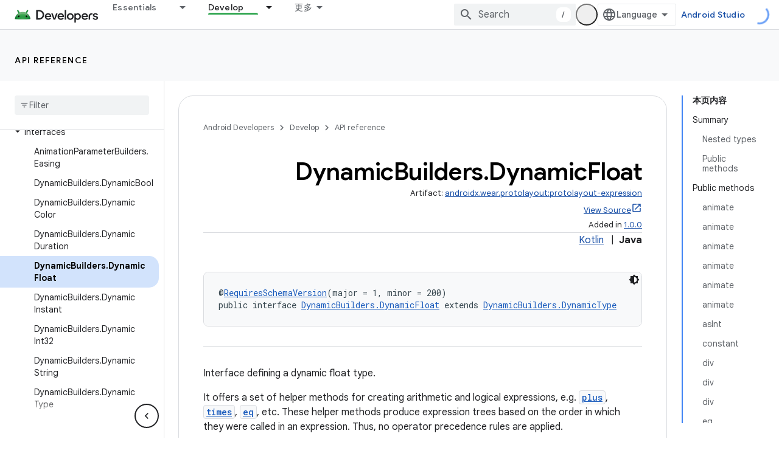

--- FILE ---
content_type: text/html; charset=UTF-8
request_url: https://feedback-pa.clients6.google.com/static/proxy.html?usegapi=1&jsh=m%3B%2F_%2Fscs%2Fabc-static%2F_%2Fjs%2Fk%3Dgapi.lb.en.2kN9-TZiXrM.O%2Fd%3D1%2Frs%3DAHpOoo_B4hu0FeWRuWHfxnZ3V0WubwN7Qw%2Fm%3D__features__
body_size: 78
content:
<!DOCTYPE html>
<html>
<head>
<title></title>
<meta http-equiv="X-UA-Compatible" content="IE=edge" />
<script type="text/javascript" nonce="uZ7QDb9LsKERgE7gOt1Geg">
  window['startup'] = function() {
    googleapis.server.init();
  };
</script>
<script type="text/javascript"
  src="https://apis.google.com/js/googleapis.proxy.js?onload=startup" async
  defer nonce="uZ7QDb9LsKERgE7gOt1Geg"></script>
</head>
<body>
</body>
</html>


--- FILE ---
content_type: text/javascript
request_url: https://www.gstatic.cn/devrel-devsite/prod/v5f5028bd8220352863507a1bacc6e2ea79a725fdb2dd736f205c6da16a3d00d1/android/js/devsite_devsite_content_module__zh_cn.js
body_size: -854
content:
(function(_ds){var window=this;var r1=function(a){let b,c;return!((b=a.classList)==null?0:b.contains("material-icons"))||((c=a.classList)==null?void 0:c.contains("material-symbols-outlined"))};var s1=class extends _ds.t{constructor(a){super(a)}o(){return _ds.A(this,1)}getId(){return _ds.A(this,2)}getType(){return _ds.A(this,3)}};var qra=class extends _ds.t{constructor(a){super(a)}o(){return _ds.A(this,1)}};var rra=class extends _ds.t{constructor(a){super(a)}o(){return _ds.hk(this,qra,1,_ds.fk())}};var sra=class extends _ds.t{constructor(a){super(a)}o(){return _ds.A(this,1)}};var tra=_ds.Lf(class extends _ds.t{constructor(a){super(a)}qa(){return _ds.hk(this,s1,1,_ds.fk())}oa(){return _ds.hk(this,s1,2,_ds.fk())}ea(){return _ds.y(this,_ds.dka,3)}o(){return _ds.y(this,rra,4)}ma(){return _ds.y(this,sra,5)}});var ura=function(a,b){for(const c of b){if(!a.o.has(c.target))break;const d=c.target,e=d.dataset.revealClass||"devsite-reveal";c.isIntersecting?d.classList.contains(e)||(b=a.o.get(d)||0,c.intersectionRatio>=b&&(d.dataset.reveal==="once"&&(a.ra.unobserve(c.target),a.o.delete(c.target)),requestAnimationFrame(()=>{d.classList.add(e)}))):d.classList.contains(e)&&d.classList.remove(e)}},Hra=async function(a,b){const c=await _ds.v(),d=_ds.C();var e=c.getInsecureHost();b=b.getBrowserEvent();var f=b.origin===
d.origin;if(e){if(b.origin!==e&&!f)return}else if(!f)return;let g;try{g=(0,_ds.or)(b.data)}catch(h){return}e=_ds.rk(g,1);if(e===4)await vra(a,b);else if(f=g.getName())if(f=document.body.querySelector(`devsite-iframe iframe[name="${f}"]`)){switch(e){case 5:await wra(b,g,f);break;case 8:await xra(b,g,d);break;case 1:await yra(b,g,d);break;case 6:case 7:await zra(e,d,g);break;case 9:await Ara(a,g);break;case 10:await Bra(g,d);break;case 13:await Cra(g)}if(await c.hasMendelFlagAccess("MiscFeatureFlags",
"enable_framebox_badge_methods"))switch(e){case 14:await Dra(b,g);break;case 15:await Era(b,g);break;case 16:await Fra(b,g);break;case 17:await Gra(b,g)}}},t1=function(a){Array.from(a.querySelectorAll("table.lazy-load")).forEach(b=>{b.classList.remove("hidden")})},Ira=async function(a,b){if(b.detail){var c=b.detail.bottomPanelHeight,d=b.detail.contentHeight,e=b.detail.contentMargin,f=b.detail.offset,g=b.detail.panelCoversContent,h=b.detail.x;b=b.detail.y;var k=new _ds.jr;c=_ds.Bk(k,8,c);d=_ds.Bk(c,
6,d);e=_ds.Bk(d,7,e);f=_ds.Bk(e,5,f);g=_ds.zk(f,9,g);h=_ds.Bk(g,1,h);h=_ds.Bk(h,2,b);h=_ds.Bk(h,3,_ds.ii(window).height);h=_ds.Bk(h,4,_ds.ii(window).width);b=_ds.lr(13);h=_ds.ik(b,13,h);for(const l of a.ua)l&&l.contentWindow&&u1(l.contentWindow,h)}},v1=function(a){Jra(a);Kra(a);a.ea=a.querySelector(".devsite-article-body");a.ea&&(Lra(a),a.ua=[]);a.oa.disconnect();a.j.clear();Mra(a);if(!document.body.hasAttribute("appearance")){var b=[...a.querySelectorAll("picture > source.devsite-dark-theme")];for(var c of b){b=
c.closest("picture");var d=void 0;const f=(d=b)==null?void 0:d.querySelectorAll("source:not(.devsite-dark-theme)");let g;const h=(g=b)==null?void 0:g.querySelector("img");let k;((k=f)==null?0:k.length)?c.remove():b&&h&&b.replaceWith(h)}}c=Array.from(a.querySelectorAll(".devsite-nav-title, .devsite-page-title, td > code, th > code"));document.body.getAttribute("layout")==="docs"&&a.ea&&(d=Array.from(a.ea.querySelectorAll("h1, h2, h3, h4, h5, h6")),c.push(...d));a.j.clear();a.j=new Set(c);if(_ds.C().hash){c=
new _ds.JU;for(var e of a.j)_ds.IU(c,e,r1)}else Nra(a,a.j);e=document.body.querySelector(".devsite-content-data-template");try{let f;a.qa=tra((e==null?void 0:(f=e.content)==null?void 0:f.textContent)||"");a.m.resolve(a.qa)}catch(f){a.qa=null,a.m.reject(f)}a.dispatchEvent(new CustomEvent("devsite-content-updated",{bubbles:!0}))},Jra=async function(a){a.ra.disconnect();a.o.clear();try{if(!await (await _ds.v()).hasMendelFlagAccess("DevsiteContentUIReveal","enable_content_reveal"))return}catch(c){return}const b=
a.querySelectorAll("[data-reveal]");for(const c of b)a.o.set(c,Number(c.dataset.revealThreshold)||0),a.ra.observe(c)},Mra=function(a){Array.from(a.querySelectorAll("*:not(.devsite-table-wrapper) > table")).forEach(b=>{const c=document.createElement("div");c.classList.add("devsite-table-wrapper");b.classList.contains("full-width")&&(c.classList.add("devsite-full-width-table"),b.classList.remove("full-width"));_ds.Fn(c,b);c.appendChild(b)})},Kra=function(a){Array.from(a.querySelectorAll("table.lazy-load")).forEach(b=>
{b.classList.add("hidden")})},vra=async function(a,b){if(b.source){var c=Ora(b.source);if(c){const e="goog_"+_ds.on++;c.setAttribute("name",e);var d=_ds.lr(3);d=_ds.B(d,2,e);u1(b.source,d);(b=document.body.getAttribute("appearance"))&&w1(c,b);a.ua.push(c)}}},wra=async function(a,b,c){await _ds.Ih();var d=_ds.zn(document).y,e=_ds.ok(b,4);const f=_ds.ok(b,3);c=c.parentElement||null;e&&(c==null||c.setAttribute("width",`${e}px`));f&&(c==null||c.setAttribute("height",`${f}px`));window.scrollTo({left:_ds.zn(document).x,
top:d});_ds.Jh();d=new _ds.jr;d=_ds.Bk(d,1,window.scrollX);d=_ds.Bk(d,2,window.scrollY);d=_ds.Bk(d,3,_ds.ii(window).height);d=_ds.Bk(d,4,_ds.ii(window).width);e=_ds.lr(5);d=_ds.ik(e,13,d);b=_ds.mr(d,_ds.A(b,8));u1(a.source,b)},xra=async function(a,b,c){a.source&&(b=_ds.mr(_ds.lr(8),_ds.A(b,8)),c=_ds.B(b,6,c.toString()),u1(a.source,c))},yra=async function(a,b,c){a.source&&(b=_ds.mr(_ds.lr(2),_ds.A(b,8)),c=_ds.B(b,7,`${c.search}${c.hash}`),u1(a.source,c))},zra=async function(a,b,c){const d=c.getTitle();
c=new URL(c.getUrl(),b.origin);b.search=c.search;b.hash=c.hash;b=b.href.replace(b.origin,"");a===6?_ds.yo(b,!1,!0,void 0,void 0,d):_ds.yo(b,!0,!0,void 0,void 0,d)},Ara=async function(a,b){const c=_ds.A(b,9);let d;try{d=JSON.parse(_ds.A(b,10))}catch(e){console.warn("Event data from Framebox is not valid JSON.",a);return}c==="analyticsEvent"?a.dispatchEvent(new CustomEvent("devsite-analytics-observation",{detail:d,bubbles:!0})):c==="cloudtrackEvent"?a.dispatchEvent(new CustomEvent("devsite-analytics-observation-cloudtrack",
{detail:d,bubbles:!0})):c==="devsite-apix"&&a.dispatchEvent(new CustomEvent("devsite-apix-observation",{detail:d,bubbles:!0}))},Bra=async function(a,b){a=a.getUrl();const c=await _ds.v();if(a){const d=new URL(a,b.origin);a.startsWith("#")||b.origin===d.origin&&b.pathname===d.pathname&&b.search===d.search?await c.scrollToAnchor(d.hash,!0):await c.fetchPage(d.href)}},Cra=async function(a){var b;const c=((b=_ds.nr(a))==null?void 0:_ds.ok(b,1))||0;let d;b=((d=_ds.nr(a))==null?void 0:_ds.ok(d,2))||0;let e;
window.scrollTo({left:c,top:b,behavior:((e=_ds.nr(a))==null?0:_ds.nk(e,10))?"smooth":"auto"})},Dra=async function(a,b){const c=_ds.mr(_ds.lr(14),_ds.A(b,8));var d;b=(d=_ds.y(b,_ds.ir,14))==null?void 0:_ds.A(d,1);var e=await _ds.PU.Fa();d=_ds.hr(_ds.gr(new _ds.ir,b),0);if(b){const g=await Pra(b);var f=_ds.B(d,3,g==null?void 0:g.imageUrl);f=_ds.B(f,4,g==null?void 0:g.title);_ds.B(f,5,g==null?void 0:g.description);if(e){e=new _ds.TK;try{const h=await e.bc({url:b});(h==null?0:h.id)?_ds.hr(d,2):_ds.hr(d,
1)}catch(h){}}}_ds.ik(c,14,d);u1(a.source,c)},Era=async function(a,b){const c=_ds.mr(_ds.lr(15),_ds.A(b,8));var d;b=(d=_ds.y(b,_ds.ir,14))==null?void 0:_ds.A(d,1);d=await _ds.PU.Fa();const e=_ds.hr(_ds.gr(new _ds.ir,b),0);if(d&&b){const f=new _ds.TK;try{const g=await f.kc({url:b,profileId:d.Ga()||""},!0);(g==null?0:g.id)?_ds.hr(e,2):_ds.hr(e,1)}catch(g){_ds.hr(e,1)}}_ds.ik(c,14,e);u1(a.source,c)},Fra=async function(a,b){b=_ds.mr(_ds.lr(16),_ds.A(b,8));const c=await _ds.PU.Fa();_ds.zk(b,15,!!c);u1(a.source,
b)},Gra=async function(a,b){b=_ds.mr(_ds.lr(17),_ds.A(b,8));const c=await _ds.PU.Fa();let d=!1,e=!1;if(c){let f,g;d=!!((f=_ds.II(c))==null?0:(g=f.filter(h=>_ds.rk(h,1)===1))==null?0:g.find(h=>_ds.rk(h,2)!==0));try{e=!!(await (new _ds.TK).Pd({profileId:c.Ga()})||[]).find(h=>h.path==="developers.google.com/profile/badges/community/innovators/cloud/innovators_plus")}catch(h){}}_ds.zk(b,16,e&&d);u1(a.source,b)},u1=function(a,b){a&&a.postMessage(_ds.el(b),"*")},Ora=function(a){let b;[...document.body.querySelectorAll("devsite-iframe iframe")].forEach(c=>
{a:{try{var d=c.contentWindow||(c.contentDocument?_ds.xg(c.contentDocument):null);break a}catch(e){}d=null}d===a&&(b=c)});return b},w1=function(a,b){var c=_ds.lr(12);b=_ds.B(c,12,b);a&&a.contentWindow&&u1(a.contentWindow,b)},Pra=async function(a){const b=new _ds.hL;let c=null;try{let d;c=((d=await b.getStatus({paths:[a]}))==null?void 0:d[0].badge)||null}catch(d){}return c},Lra=function(a){if(document.body.getAttribute("layout")==="full"){let b;(a=(b=a.ea)==null?void 0:b.querySelectorAll('h1[tabindex="0"],h2[tabindex="0"],h3[tabindex="0"],h4[tabindex="0"],h5[tabindex="0"],h6[tabindex="0"]'))&&
Array.from(a).forEach(c=>{c.removeAttribute("tabindex")})}},Nra=function(a,b){a.oa&&b.forEach(c=>{a.oa.observe(c)})},x1=class extends _ds.Vm{constructor(){super(...arguments);this.eventHandler=new _ds.u;this.xa=new _ds.u;this.j=new Set;this.qa=this.ea=null;this.m=new _ds.Hh;this.ua=[];this.oa=new IntersectionObserver(a=>{for(const b of a)if(b.isIntersecting){a=b.target;_ds.IU(new _ds.JU,a,r1);this.j.delete(a);let c;(c=this.oa)==null||c.unobserve(a)}},{rootMargin:"100%"});this.o=new Map;this.ra=new IntersectionObserver(a=>
{ura(this,a)},{threshold:Array.from({length:21},(a,b)=>b*.05)})}connectedCallback(){this.eventHandler.listen(window,"message",a=>{Hra(this,a)});this.eventHandler.listen(document.body,"devsite-appearance-updated",a=>{if(a=a.getBrowserEvent().detail.preference)for(const b of this.ua)w1(b,a)});this.eventHandler.listen(document.body,"devsite-page-loaded",()=>{t1(this)});this.eventHandler.listen(document.body,"devsite-sticky-scroll",a=>{Ira(this,a.getBrowserEvent())});this.eventHandler.listen(document.body,
"devsite-before-page-change",()=>{this.qa=null;this.m.resolve(null);this.m=new _ds.Hh});v1(this)}disconnectedCallback(){this.oa.disconnect();this.j.clear();this.ra.disconnect();this.o.clear();_ds.D(this.eventHandler);_ds.D(this.xa)}ec(a){a&&([".devsite-article",".devsite-content-data","devsite-content-footer","devsite-notification"].forEach(b=>{_ds.Um(this,this.querySelector(b),a.querySelector(b))}),v1(this),t1(this))}};x1.prototype.updateContent=x1.prototype.ec;
x1.prototype.disconnectedCallback=x1.prototype.disconnectedCallback;x1.prototype.connectedCallback=x1.prototype.connectedCallback;try{customElements.define("devsite-content",x1)}catch(a){console.warn("devsite.app.customElement.DevsiteContent",a)};})(_ds_www);
